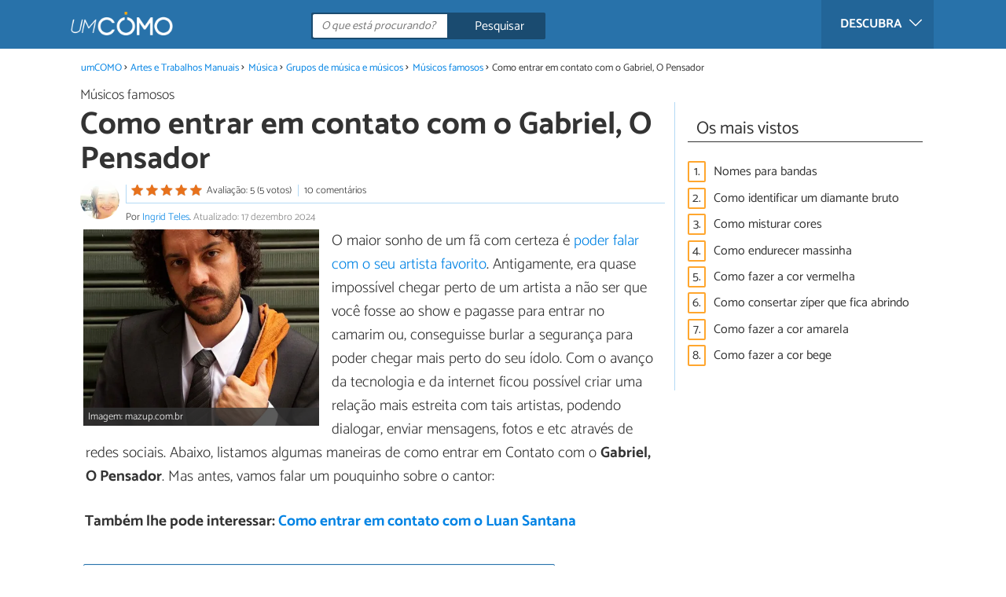

--- FILE ---
content_type: text/html; charset=UTF-8
request_url: https://artes.umcomo.com.br/artigo/como-entrar-em-contato-com-o-gabriel-o-pensador-15769.html
body_size: 12877
content:
<!DOCTYPE html>
<html lang="pt" prefix="og: http://ogp.me/ns#">
<head>
<meta http-equiv="Content-Type" content="text/html;charset=utf-8">
<title>Como entrar em contato com o Gabriel, O Pensador</title>    <meta name="description" content="Como entrar em contato com o Gabriel, O Pensador. O maior sonho de um fã com certeza é poder falar com o seu artista favorito. Antigamente, era quase impossível chegar perto de um..."/>                <meta name="robots" content="index,follow,max-image-preview:large"/>
<link rel="canonical" href="https://artes.umcomo.com.br/artigo/como-entrar-em-contato-com-o-gabriel-o-pensador-15769.html" />        <link rel="shortcut icon" href="https://www.umcomo.com.br/img/web/uncomo/favicon.ico"/>
<meta name="ltm:project" content="uncomo"/>
<meta name="ltm:domain" content="umcomo.com.br"/>
<meta property="og:locale" content="pt_BR" >
<meta property="og:site_name" content="umcomo.com.br" >
<meta property="og:url" content="https://artes.umcomo.com.br/artigo/como-entrar-em-contato-com-o-gabriel-o-pensador-15769.html" >
<meta property="twitter:site" content="@um_Como" >
<meta property="og:title" content="Como entrar em contato com o Gabriel, O Pensador" >
<meta property="og:description" content="Como entrar em contato com o Gabriel, O Pensador. O maior sonho de um fã com certeza é poder falar com o seu artista favorito. Antigamente, era quase impossível chegar perto de um..." >
<meta property="og:image" content="https://cdn0.umcomo.com.br/pt/posts/9/6/7/como_entrar_em_contato_com_o_gabriel_o_pensador_15769_orig.jpg" >
<meta property="og:image:width" content="476" >
<meta property="og:image:height" content="396" >
<meta property="twitter:card" content="summary_large_image" >
<meta property="og:type" content="article" >
<meta name="idhub" content="23409">
<meta name="viewport" content="width=device-width, initial-scale=1.0">
<link href="https://www.umcomo.com.br/css/css_uncomo_163.css" media="all" rel="stylesheet" type="text/css" >
<script async src="https://www.googletagmanager.com/gtag/js?id=G-JCRF39VYHY"></script>
<script>
window.dataLayer = window.dataLayer || [];
function gtag(){dataLayer.push(arguments);}
gtag('js', new Date());
gtag('config', 'G-JCRF39VYHY');
</script>
<!-- Begin comScore Tag -->
<script>
var _comscore = _comscore || [];
_comscore.push({ c1: "2", c2: "14194541" });
(function() {
var s = document.createElement("script"), el = document.getElementsByTagName("script")[0]; s.async = true;
s.src = (document.location.protocol == "https:" ? "https://sb" : "http://b") + ".scorecardresearch.com/beacon.js";
el.parentNode.insertBefore(s, el);
})();
</script>
<noscript>
<img src="https://sb.scorecardresearch.com/p?c1=2&c2=14194541&cv=2.0&cj=1" />
</noscript>
<!-- End comScore Tag -->
<!-- TailTarget Tag Manager TT-9964-3/CT-23 -->
<script>
(function(i) {
var ts = document.createElement('script');
ts.type = 'text/javascript';
ts.async = true;
ts.src = ('https:' == document.location.protocol ? 'https://' : 'http://') + 'tags.t.tailtarget.com/t3m.js?i=' + i;
var s = document.getElementsByTagName('script')[0];
s.parentNode.insertBefore(ts, s);
})('TT-9964-3/CT-23');
</script>
<!-- End TailTarget Tag Manager -->
</head>
<body class="ctrl-post action-index">
<div class="container" id="top">
<header class="header-layout">
<nav class="menu" data-js-selector="menu">
<div class="cerrar-menu"></div>
<div class="wrap-menu max_width clear">
<div class="descubre">
<div class="table">
<div class="centrar">Descubra
<svg fill="#ffffff" viewBox="0 0 330 330" transform="rotate(90)">
<path d="M250.606,154.389l-150-149.996c-5.857-5.858-15.355-5.858-21.213,0.001 c-5.857,5.858-5.857,15.355,0.001,21.213l139.393,139.39L79.393,304.394c-5.857,5.858-5.857,15.355,0.001,21.213 C82.322,328.536,86.161,330,90,330s7.678-1.464,10.607-4.394l149.999-150.004c2.814-2.813,4.394-6.628,4.394-10.606 C255,161.018,253.42,157.202,250.606,154.389z"/>
</svg>
</div>
</div>
</div>
<div class="lista_menu">
<div class="clear">
<a class="ga" data-category="Header" data-event="Go to hub" data-label="23414" href="https://animais.umcomo.com.br"><div class="hubicon hubicon--menu hubicon--animales"></div>Animais</a>
<a class="ga actual" data-category="Header" data-event="Go to hub" data-label="23409" href="https://artes.umcomo.com.br"><div class="hubicon hubicon--menu hubicon--artes"></div>Artes e Trabalhos Manuais</a>
<a class="ga" data-category="Header" data-event="Go to hub" data-label="23400" href="https://auto.umcomo.com.br"><div class="hubicon hubicon--menu hubicon--motor"></div>Auto</a>
<a class="ga" data-category="Header" data-event="Go to hub" data-label="23401" href="https://beleza.umcomo.com.br"><div class="hubicon hubicon--menu hubicon--belleza"></div>Beleza</a>
<a class="ga" data-category="Header" data-event="Go to hub" data-label="23407" href="https://casa.umcomo.com.br"><div class="hubicon hubicon--menu hubicon--hogar"></div>Casa</a>
<a class="ga" data-category="Header" data-event="Go to hub" data-label="23404" href="https://comida.umcomo.com.br"><div class="hubicon hubicon--menu hubicon--comida"></div>Comida e Bebida</a>
<a class="ga" data-category="Header" data-event="Go to hub" data-label="23402" href="https://educacao.umcomo.com.br"><div class="hubicon hubicon--menu hubicon--educacion"></div>Educação</a>
<a class="ga" data-category="Header" data-event="Go to hub" data-label="23405" href="https://esportes.umcomo.com.br"><div class="hubicon hubicon--menu hubicon--deporte"></div>Esportes</a>
<a class="ga" data-category="Header" data-event="Go to hub" data-label="23399" href="https://festa.umcomo.com.br"><div class="hubicon hubicon--menu hubicon--fiesta"></div>Festas e Tradições</a>
<a class="ga" data-category="Header" data-event="Go to hub" data-label="23413" href="https://negocios.umcomo.com.br"><div class="hubicon hubicon--menu hubicon--negocios"></div>Negócios</a>
<a class="ga" data-category="Header" data-event="Go to hub" data-label="23412" href="https://relacoes.umcomo.com.br"><div class="hubicon hubicon--menu hubicon--relaciones"></div>Relações</a>
<a class="ga" data-category="Header" data-event="Go to hub" data-label="23416" href="https://saude.umcomo.com.br"><div class="hubicon hubicon--menu hubicon--salud"></div>Saúde</a>
<a class="ga" data-category="Header" data-event="Go to hub" data-label="23410" href="https://tecnologia.umcomo.com.br"><div class="hubicon hubicon--menu hubicon--tecnologia"></div>Tecnologia</a>
<a class="ga" data-category="Header" data-event="Go to hub" data-label="23408" href="https://tempolivre.umcomo.com.br"><div class="hubicon hubicon--menu hubicon--ocio"></div>Tempo Livre</a>
</div>
</div>
</div>		</nav>
<div class="max_width align-center">
<span class="hamburguesa" onclick="document.querySelector('.container').classList.toggle('menu-abierto')">
<svg viewBox="0 0 139 93"><path d="M -0 7.007 L -0 14.014 69.750 13.757 L 139.500 13.500 139.796 6.750 L 140.091 0 70.046 0 L 0 0 -0 7.007 M 0.328 7.500 C 0.333 11.350, 0.513 12.802, 0.730 10.728 C 0.946 8.653, 0.943 5.503, 0.722 3.728 C 0.501 1.952, 0.324 3.650, 0.328 7.500 M -0 46.520 L -0 54.014 69.750 53.757 L 139.500 53.500 139.788 46 L 140.075 38.500 70.038 38.763 L -0 39.027 -0 46.520 M 0.343 46.500 C 0.346 50.900, 0.522 52.576, 0.733 50.224 C 0.945 47.872, 0.942 44.272, 0.727 42.224 C 0.512 40.176, 0.339 42.100, 0.343 46.500 M -0 86.020 L -0 93.014 69.750 92.757 L 139.500 92.500 139.789 85.500 L 140.078 78.500 70.039 78.763 L -0 79.027 -0 86.020 M 0.336 86 C 0.336 90.125, 0.513 91.813, 0.728 89.750 C 0.944 87.688, 0.944 84.313, 0.728 82.250 C 0.513 80.188, 0.336 81.875, 0.336 86" fill="#fffcfc"/></svg>
</span>
<a class="logo-default" href="https://www.umcomo.com.br"><img src="https://www.umcomo.com.br/img/web/uncomo/logo/negativo/pt.png" alt="umCOMO" class="logo ga" data-category="Header" data-event="go to home" width=130 height=30></a>
<div class="open-compartir" onclick="document.querySelector('.compartir').classList.toggle('active')">
<svg viewBox="0 0 44 50"><path d="M 31.161 1.750 C 30.028 2.712, 28.717 5.057, 28.248 6.959 C 27.535 9.847, 26.193 11.146, 20.118 14.830 C 14.744 18.089, 12.549 18.949, 11.721 18.121 C 9.947 16.347, 5.509 16.812, 2.635 19.073 C -1.087 22, -1.087 28, 2.635 30.927 C 5.471 33.158, 9.942 33.658, 11.662 31.938 C 12.412 31.188, 14.940 32.221, 20.252 35.446 C 26.768 39.402, 27.868 40.482, 28.430 43.480 C 30.162 52.710, 44 51.758, 44 42.408 C 44 36.386, 38.536 32.707, 32.999 35 C 30.604 35.993, 29.509 35.639, 23.117 31.808 C 13.553 26.075, 13.624 24.262, 23.651 18.169 C 29.806 14.429, 31.103 13.985, 32.960 14.979 C 37.963 17.656, 44 13.540, 44 7.452 C 44 1.240, 35.964 -2.329, 31.161 1.750" fill="#fffcfc"/></svg>
PARTILHAR
</div>
<form id="buscador" class="search-form" action="https://www.umcomo.com.br/pesquisa" method="GET" onsubmit="if (document.getElementById('q').value.length < 3) { alert('Com tão pouco não podemos saber o que quer, faça uma pesquisa mais longa.'); document.getElementById('q').focus(); return false;}">
<fieldset>
<input name="q" id="q" data-js-selector="q" autocomplete="off"  class="input text search" placeholder="O que está procurando?">
<button type="button" class="button search" aria-label="Pesquisar" onclick="if(document.getElementById('q').value == '' || document.getElementById('q').value == document.getElementById('q').getAttribute('data-q')){ document.getElementById('q').focus(); } else { document.getElementById('buscador').submit(); }">
<svg viewBox="0 0 100 100"><path d="M 47.222 1.915 C 26.063 9.754, 14.914 35.454, 24.138 55.126 C 26.776 60.752, 26.776 60.752, 13.388 74.112 C -1.625 89.094, -3.016 92.075, 2.455 97.545 C 7.844 102.935, 10.715 101.599, 25.920 86.631 C 39.500 73.262, 39.500 73.262, 45 75.881 C 58.502 82.310, 77.432 78.695, 88.558 67.561 C 117.955 38.147, 86.076 -12.480, 47.222 1.915 M 52.792 11.347 C 27.033 18.582, 24.360 54.577, 48.752 65.744 C 62.648 72.106, 79.479 66.237, 86.454 52.596 C 97.820 30.373, 76.793 4.606, 52.792 11.347" stroke="none" fill="#fcfcfc" fill-rule="evenodd"/></svg>
<span>Pesquisar</span>
</button>
</fieldset>
</form>
</div>
</header>
<main class="main-content">
<div class="margin-top-1 margin-bottom-1 publibyr7 ad" id='r7_header'></div>
<nav>
<ul class="breadcrumb">
<li><a href="https://www.umcomo.com.br">umCOMO</a></li>
<li><a href="https://artes.umcomo.com.br">Artes e Trabalhos Manuais</a></li>
<li><a href="https://artes.umcomo.com.br/musica/">Música</a></li>
<li><a href="https://artes.umcomo.com.br/grupos-de-musica-e-musicos/">Grupos de música e músicos</a></li>
<li><a href="https://artes.umcomo.com.br/musicos-famosos/">Músicos famosos</a></li>
<li>Como entrar em contato com o Gabriel, O Pensador</li>
</ul>
</nav>
<article class="columna-post">
<header class="header-post">
<div class="post-categoria">
<a class="post-categoria-link" href="https://artes.umcomo.com.br/musicos-famosos/">Músicos famosos</a>
</div>
<h1 class="titulo titulo--articulo">Como entrar em contato com o Gabriel, O Pensador</h1>
<div class="info_articulo ">
<div class="daticos">
<a href="#comentarios" class="datico">
<div class="stars">
<div class="total">
<div class="valoracion" style="width: 100.00%"></div>
</div>
</div>
<span class="votos">
Avaliação: 5 (5 votos)				</span>
</a>
<a href="#comentarios" class="datico">10 comentários</a>
<div class="datico nbsp">&nbsp;</div>    </div>
<div class="autor">
<a rel="nofollow" class="img_autor" href="https://www.umcomo.com.br/autor/ingrid-teles-415.html">
<picture>
<source
srcset="https://cdn0.umcomo.com.br/pt/users/5/1/4/img_415_50_square.webp"
type="image/webp">
<img height="50" width="50" src="https://cdn0.umcomo.com.br/pt/users/5/1/4/img_415_50_square.jpg" alt="Ingrid Teles">
</picture>
</a>
<div class="nombre_autor">
Por <a rel="nofollow" href="https://www.umcomo.com.br/autor/ingrid-teles-415.html">Ingrid Teles</a>. <span class="date_publish">Atualizado: 17 dezembro 2024</span>                    </div>
</div>
</div>        </header>
<div class="intro">
<div class="imagen_wrap ">
<div class="imagen" data-js-selector="imagen" data-posicion="0">
<picture>
<source
srcset="https://cdn0.umcomo.com.br/pt/posts/9/6/7/como_entrar_em_contato_com_o_gabriel_o_pensador_15769_600.webp"
type="image/webp">
<img fetchpriority="high" src="https://cdn0.umcomo.com.br/pt/posts/9/6/7/como_entrar_em_contato_com_o_gabriel_o_pensador_15769_600.jpg" alt="Como entrar em contato com o Gabriel, O Pensador" width="476"  height="396">
</picture>
<div class="imagen_caption">Imagem: mazup.com.br</div>
</div>
</div>
<p>O maior sonho de um f&atilde; com certeza &eacute; <a href="http://artes.umcomo.com.br/articulo/como-entrar-em-contato-com-faustao-15760.html">poder falar com o seu artista favorito</a>. Antigamente, era quase imposs&iacute;vel chegar perto de um artista a n&atilde;o ser que voc&ecirc; fosse ao show e pagasse para entrar no camarim ou, conseguisse burlar a seguran&ccedil;a para poder chegar mais perto do seu &iacute;dolo. Com o avan&ccedil;o da tecnologia e da internet ficou poss&iacute;vel criar uma rela&ccedil;&atilde;o mais estreita com tais artistas, podendo dialogar, enviar mensagens, fotos e etc atrav&eacute;s de redes sociais. Abaixo, listamos algumas maneiras de como entrar em Contato com o <strong>Gabriel, O Pensador</strong>. Mas antes, vamos falar um pouquinho sobre o cantor:</p>
</div>
<div class="recomendado-incrustado">
<div class="texto">Também lhe pode interessar:     <a class="ga" data-category="Post" data-event="related incrustado" href="https://artes.umcomo.com.br/artigo/como-entrar-em-contato-com-o-luan-santana-16251.html">Como entrar em contato com o Luan Santana</a>
</div>
</div>
<div class="publibyr7 ad" id='r7_texto_2'></div>
<section class="indice ">
<span class="titulo titulo--h3">Índice</span>
<ol>
<li><a href="#anchor_0">Quem é o Gabriel, O Pensador?</a>
</li>
<li><a href="#anchor_1">Como entrar em contato com Gabriel, O Pensador?</a>
</li>
<li><a href="#anchor_2">Entre em contato com o Gabriel, O Pensador através da agência responsável</a>
</li>
<li><a href="#anchor_3">Entre em contato com Gabriel, O Pensador através do Facebook</a>
</li>
<li><a href="#anchor_4">Entre em contato com Gabriel, O Pensador através do Instagram</a>
</li>
</ol>
</section>
<h2 class="titulo titulo--h2 titulo--apartado" id="anchor_0">
Quem é o Gabriel, O Pensador?
</h2>
<div class="apartado">
<p><strong>Gabriel Contino</strong>, conhecido pelo nome art&iacute;stico de <strong>Gabriel, O Pensador</strong>, &eacute; escritor, rapper, compositor e empres&aacute;rio. Nascido no Rio de Janeiro, no dia 4 de Mar&ccedil;o, Gabriel &eacute; conhecido pelas suas duras criticas atrav&eacute;s de suas letras. Al&eacute;m disso, Gabriel, O pensador &eacute; um ativista social e esta a frente de diversos projetos sociais que visam auxiliar no desenvolvimentos dos jovens. Em rela&ccedil;&atilde;o &agrave; sua carreira como escritor, Gabriel, O Pensador lan&ccedil;ou em 2001 um livro autobiogr&aacute;fico chamado Di&aacute;rio Noturno, e ap&oacute;s isso, publicou mais 3 livros.</p>
</div>
<div class="publibyr7 ad" id='r7_texto_3'></div>
<h2 class="titulo titulo--h2 titulo--apartado" id="anchor_1">
Como entrar em contato com Gabriel, O Pensador?
</h2>
<div class="apartado">
<p>Agora que voc&ecirc; j&aacute; conhece um pouco mais sobre a carreira de Gabriel, O Pensador, voc&ecirc; deve estar imaginando que &eacute; muito complicado <strong>entrar em contato</strong> com um artista que possui tantas atividades e ocupa&ccedil;&otilde;es. Por&eacute;m, separamos alguns dos meios mais simples e descomplicados para que voc&ecirc; consiga <strong>mandar a sua mensagem para o Gabriel, O Pensador</strong>. Confira:</p>
</div>
<h2 class="titulo titulo--h2 titulo--apartado" id="anchor_2">
Entre em contato com o Gabriel, O Pensador através da agência responsável
</h2>
<div class="apartado">
<p>Assim como os outros artistas, <strong>Gabriel, O Pensador</strong> possui uma ag&ecirc;ncia que &eacute; respons&aacute;vel pela carreira e imagem dele. Geralmente, essa ag&ecirc;ncia &eacute; respons&aacute;vel pelos contatos profissionais do artista, ideal para quem deseja contrata-lo para algum show ou convida-lo para algum evento que tenha rela&ccedil;&atilde;o com a profiss&atilde;o dele. Para enviar uma mensagem para a ag&ecirc;ncia voc&ecirc; pode escrever para o email: Telefone: (11) agencia@agenciademusica.com.br ou entrar em contato pelo telefone: 11 3459-1991. Ambos os dados foram retirados do pr&oacute;prio site do cantor.</p>
</div>
<h2 class="titulo titulo--h2 titulo--apartado" id="anchor_3">
Entre em contato com Gabriel, O Pensador através do Facebook
</h2>
<div class="apartado">
<p>Outra op&ccedil;&atilde;o para quem deseja <strong>entrar em contato com</strong> o rapper/escritor/cantor e compositor &eacute; enviar uma mensagem atrav&eacute;s do Facebook Oficial do Gabriel O Pensador. A p&aacute;gina do artista possui <a href="https://www.facebook.com/GabrielOPensadorOficial/likes" target="_blank" rel="nofollow" class="outbound">2.933.678 curtidas</a>, e n&atilde;o permite que os f&atilde;s comentem no mural ou mandem mensagens privadas. A op&ccedil;&atilde;o neste caso e deixar um recado nos pr&oacute;prios conte&uacute;dos publicados pelo Gabriel e tentar a sorte para que ele o responda. Esta pode ser uma das formas mais dif&iacute;ceis pois a concorr&ecirc;ncia &eacute; grande!</p>
</div>
<h2 class="titulo titulo--h2 titulo--apartado" id="anchor_4">
Entre em contato com Gabriel, O Pensador através do Instagram
</h2>
<div class="apartado">
<p>Ao seguir o <strong>Gabriel O Pensador</strong> no Instagram, al&eacute;m de acompanhar o dia a dia do artista e as fotos publicadas por ele, voc&ecirc; pode interagir e tentar realizar algum tipo de <strong>contato</strong> atrav&eacute;s dos coment&aacute;rios. O perfil oficial do Gabriel O Pensador no Instagram &eacute; @<b>gabrielopensadoroficial</b></p>
</div>
<div class="apartado">
<p>Se pretende ler mais artigos parecidos a <strong>Como entrar em contato com o Gabriel, O Pensador</strong>, recomendamos que entre na nossa categoria de <a href="https://artes.umcomo.com.br/musica/">Música</a>.</p>
</div>
</article>
<aside>
<div class="tags" data-js-selector="top-views">
<div class="titulo titulo--linea"><div class="pastilla">Os mais vistos</div></div>
<div class="topview"><div>1.</div><a href="https://artes.umcomo.com.br/artigo/nomes-para-bandas-29228.html">Nomes para bandas</a></div><div class="topview"><div>2.</div><a href="https://artes.umcomo.com.br/artigo/como-identificar-um-diamante-bruto-14663.html">Como identificar um diamante bruto</a></div><div class="topview"><div>3.</div><a href="https://artes.umcomo.com.br/artigo/como-misturar-cores-3460.html">Como misturar cores</a></div><div class="topview"><div>4.</div><a href="https://artes.umcomo.com.br/artigo/como-endurecer-massinha-29202.html">Como endurecer massinha</a></div><div class="topview"><div>5.</div><a href="https://artes.umcomo.com.br/artigo/como-fazer-a-cor-vermelha-29353.html">Como fazer a cor vermelha</a></div><div class="topview"><div>6.</div><a href="https://artes.umcomo.com.br/artigo/como-consertar-ziper-que-fica-abrindo-29058.html">Como consertar zíper que fica abrindo</a></div><div class="topview"><div>7.</div><a href="https://artes.umcomo.com.br/artigo/como-fazer-a-cor-amarela-29347.html">Como fazer a cor amarela</a></div><div class="topview"><div>8.</div><a href="https://artes.umcomo.com.br/artigo/como-fazer-a-cor-bege-29438.html">Como fazer a cor bege</a></div></div>
<div class="publibyr7 ad" id='r7_texto_4'></div>
</aside>
<div class="columna-post">
<div class="titulo titulo--h2">Artigos relacionados</div>
<div class="relacionados bottom" data-js-selector="related-bottom">
<div class="bloquegroup clear padding-left-1">
<div class="bloque  link">
<div class="position-imagen">
<div class="stars">
<div class="total">
<div class="valoracion" style="width: 79.40%"></div>
</div>
</div>
<picture>
<source srcset="https://cdn0.umcomo.com.br/pt/posts/2/5/2/como_entrar_em_contato_com_paula_fernandes_16252_300_150.webp"
type="image/webp">
<img loading="lazy" data-pin-nopin="true" alt="Como entrar em contato com Paula Fernandes" class="imagen" src="https://cdn0.umcomo.com.br/pt/posts/2/5/2/como_entrar_em_contato_com_paula_fernandes_16252_300_150.jpg" width="300" height="150">
</picture>
</div>
<a href="https://artes.umcomo.com.br/artigo/como-entrar-em-contato-com-paula-fernandes-16252.html" class="titulo titulo--bloque">Como entrar em contato com Paula Fernandes</a>
</div>
<div class="bloque  link">
<div class="position-imagen">
<div class="stars">
<div class="total">
<div class="valoracion" style="width: 83.40%"></div>
</div>
</div>
<picture>
<source srcset="https://cdn0.umcomo.com.br/pt/posts/9/1/9/como_falar_com_o_mc_gui_16919_300_150.webp"
type="image/webp">
<img loading="lazy" data-pin-nopin="true" alt="Como falar com o Mc Gui" class="imagen" src="https://cdn0.umcomo.com.br/pt/posts/9/1/9/como_falar_com_o_mc_gui_16919_300_150.jpg" width="300" height="150">
</picture>
</div>
<a href="https://artes.umcomo.com.br/artigo/como-falar-com-o-mc-gui-16919.html" class="titulo titulo--bloque">Como falar com o Mc Gui</a>
</div>
<div class="bloque  link">
<div class="position-imagen">
<div class="stars">
<div class="total">
<div class="valoracion" style="width: 73.80%"></div>
</div>
</div>
<picture>
<source srcset="https://cdn0.umcomo.com.br/pt/posts/1/7/1/como_falar_com_o_justin_bieber_171_300_150.webp"
type="image/webp">
<img loading="lazy" data-pin-nopin="true" alt="Como falar com o Justin Bieber" class="imagen" src="https://cdn0.umcomo.com.br/pt/posts/1/7/1/como_falar_com_o_justin_bieber_171_300_150.jpg" width="300" height="150">
</picture>
</div>
<a href="https://artes.umcomo.com.br/artigo/como-falar-com-o-justin-bieber-171.html" class="titulo titulo--bloque">Como falar com o Justin Bieber</a>
</div>
<div class="bloque  link">
<div class="position-imagen">
<div class="stars">
<div class="total">
<div class="valoracion" style="width: 81.20%"></div>
</div>
</div>
<picture>
<source srcset="https://cdn0.umcomo.com.br/pt/posts/2/6/0/como_falar_com_fernando_e_sorocaba_22062_300_150.webp"
type="image/webp">
<img loading="lazy" data-pin-nopin="true" alt="Como falar com Fernando e Sorocaba" class="imagen" src="https://cdn0.umcomo.com.br/pt/posts/2/6/0/como_falar_com_fernando_e_sorocaba_22062_300_150.jpg" width="300" height="150">
</picture>
</div>
<a href="https://artes.umcomo.com.br/artigo/como-falar-com-fernando-e-sorocaba-22062.html" class="titulo titulo--bloque">Como falar com Fernando e Sorocaba</a>
</div>
</div>
</div>
<div class="comentarios" id="comentarios">
<div class="titulo titulo--linea sin-margin-lateral"><div class="pastilla">                                            Escrever comentário                                    </div></div>
<div>
<form method="post" class="formulario" data-js-selector="formulario-comentario" data-id-respuesta="-1">
<input type="hidden" name="id_post" data-js-selector="id_post" value="15769">
<input type="hidden" name="id_respuesta" value="-1">
<input type="hidden" name="id_categoria" value="17802">
<div data-js-selector="comentario-nombre-mail">
<div class="columna izquierda">
<div class="position-relative">
<div class="error" data-js-selector="error-nombre"></div>
<input type="text" class="input" name="nombre" placeholder="Nome">
</div>
</div><div class="columna derecha">
<div class="position-relative">
<div class="error" data-js-selector="error-email"></div>
<input type="email" class="input" name="email" placeholder="Email (não será publicado)">
</div>
</div>
</div>
<div class="position-relative">
<div class="error" data-js-selector="error-comentario"></div>
<textarea name="comentario" placeholder="Comentário ou pergunta"></textarea>
</div>
<div class="rating">
<div class="selector--starts">
<input type="radio" name="rating" id="valoracion-null" class="valoracion" value="0" checked="checked"><label for="valoracion-null" style="display:none;"></label>
<input type="radio" name="rating" id="valoracion-1" class="valoracion" value="1" onclick="$('#texto-valoracion').html($(this).data('texto'));" data-texto="Não é útil"><label for="valoracion-1"></label>
<input type="radio" name="rating" id="valoracion-2" class="valoracion" value="2" onclick="$('#texto-valoracion').html($(this).data('texto'));" data-texto="Mais ou menos"><label for="valoracion-2"></label>
<input type="radio" name="rating" id="valoracion-3" class="valoracion" value="3" onclick="$('#texto-valoracion').html($(this).data('texto'));" data-texto="Normal"><label for="valoracion-3"></label>
<input type="radio" name="rating" id="valoracion-4" class="valoracion" value="4" onclick="$('#texto-valoracion').html($(this).data('texto'));" data-texto="Útil"><label for="valoracion-4"></label>
<input type="radio" name="rating" id="valoracion-5" class="valoracion" value="5" onclick="$('#texto-valoracion').html($(this).data('texto'));" data-texto="Muito útil"><label for="valoracion-5"></label>
</div>
<label class="label">Sua avaliação:</label><span class="texto" id="texto-valoracion">
O que lhe pareceu o artigo?                </span>
</div>
<button type="button" data-js-selector="enviar_comentario" class="boton m" data-id-respuesta="-1">Enviar comentário</button>
<input name="politica" id="politica_-1" type="checkbox"><label for="politica_-1">Li e aceito a             <a href="https://www.umcomo.com.br/index/politicadeprivacidad" rel="nofollow" data-js-selector="launch_popup">política de privacidade</a>
</label>
<label class="legal">Red Link To Media apenas recolhe dados pessoais para uso interno. Os seus dados nunca serão transferidos para terceiros sem a sua autorização, em nenhuma circunstância.<br>De acordo com a lei de 8 de dezembro de 1992, você pode acessar a base de dados que contém os seus dados pessoais e alterar essa informação em qualquer momento, entrando em contato com Red Link To Media SL (<a href="mailto:info@linktomedia.net">info@linktomedia.net</a>)</label>
</form>
</div>
<div class="titulo titulo--linea sin-margin-lateral"><div class="pastilla">10 comentários</div></div>
<div data-js-selector="append-comentarios">
<div class="comentario" data-id-comment="161397">
<a id="responder-161397"></a>
<div class="imagen">
</div>
<div class="nombre">edivaldo  silva costa</div>
<time class="fecha">05/02/2019</time>
<div class="texto">
o cara nem responde,eu queria mandar uma letra,mas pra que ele não da nem uma atenção
</div>
<div class="acciones">
<div style="float:left;">
<button type="button" class="boton xs" data-js-selector="responder" data-id-respuesta="161397">Responder</button>		</div>
<div style="float:right;">
<button type="button" class="pulgar" data-js-selector="karma-positivo" data-id-comment="161397">0</button>
<button type="button" class="pulgar" data-js-selector="karma-negativo" data-id-comment="161397">0</button>
</div>
</div>
<div class="form-respuesta desplegable" data-js-selector="form-respuesta" data-id-respuesta="161397"></div>
</div>    <div class="comentario" data-id-comment="159870">
<a id="responder-159870"></a>
<div class="imagen">
</div>
<div class="nombre">José Carlos da Silva bis</div>
<time class="fecha">15/12/2018</time>
<div class="texto">
Marcial eu gostei do que VC pediu para o Gabriel mandei uma letra de música para os alunos não entrar no crime to esperando ele responder séria ótimo para os alunos abraçoEu queria ser um passarinho para poder voar eu eu queria ser um rico pra poder te ajudar rico eu não sou pássarinho também não mais tenho muito amor dentro do meu coração se você tem dinheiro sei que você come bem se você não tem come o que você tem essa vida é ingrata já não sei o que fazer com tanta violência tenho medo de morrer neste mundo violento sabe Deus quem vai viver tenho esperança que tudo vai mudar o dia e hora já não sei como se dá pra mudar alguma coisa não depende só de mim mais depende de uma força que está além de mim ,mais depende de uma coisa que está além de mim... Nunca imaginei que a vida Foce assim deixando alegria morrer dentro de mim para ser feliz e viver contente é só lidar com a vida de maneira diferente é só lidar ca  vida de maneira diferente...
</div>
<div class="acciones">
<div style="float:left;">
<button type="button" class="boton xs" data-js-selector="responder" data-id-respuesta="159870">Responder</button>		</div>
<div style="float:right;">
<button type="button" class="pulgar" data-js-selector="karma-positivo" data-id-comment="159870">0</button>
<button type="button" class="pulgar" data-js-selector="karma-negativo" data-id-comment="159870">0</button>
</div>
</div>
<div class="form-respuesta desplegable" data-js-selector="form-respuesta" data-id-respuesta="159870"></div>
</div>    <div class="comentario" data-id-comment="159865">
<a id="responder-159865"></a>
<div class="imagen">
</div>
<div class="nombre">José Carlos da Silva bis</div>
<time class="fecha">15/12/2018</time>
<div class="texto">
Tenho essa letra para Gabriel mais ele no minimo tem que ler e depois entrar em contato:Ai rapaziada da escola presta atenção a violência lá fora guerra tristeza destruição é desemprego com a população toma cuidado lá fora . Eu sei que fui um cara viciado estava ali sozinho sempre acabado e fumando maconha e cheirando também ai descobri isso não vira pra ninguém eu pedi pra Deus para me ajudar com minha força de vontade eu resolvi pará e se vocês quiserem pará também peça ajuda há Deus e diga amém. Eu sei que fui acusado por uma coisa que não fiz cai na prisão cela de ladrão o que fazer pra sai dessa situação ? O juiz me pergunta: com é que vai ? Não estou bem ! Sofrendo com o mano na na febém preso por assalto cinco sete na lei família angustiado mando condenado oito ano de prisão a situação do mundo me deixa louco de tanto ver pobreza cachorro louco não sei o que fazer com tanta violência tenho medo de morrer . Pois está noite tive um sonho sonhei com a morte fui há um lugar desconhecido chegando lá eu vi alguém com livro na mão divulgando o meu nome a morte então estava apenas começando pouco minutos depois eu acordei era um pesadelo tremendo o corpo inteiro na quele desespero comecei a pensar o crime não compensa não compensa matar. Quero sair daqui viver em paz dizer o crime nunca mais quero ir pra rua trabalhar arrumar um emprego para mim se levantar . Quem ta aqui quer sai quem ta lá ta roubando traficando pra entrar , quero sair daqui viver em paz dizer o crime nunca mais...letra de um rep que eu escrevi meu  nome é José Carlos da Silva bis telefone para contato 19988767172 wasts
</div>
<div class="acciones">
<div style="float:left;">
<button type="button" class="boton xs" data-js-selector="responder" data-id-respuesta="159865">Responder</button>		</div>
<div style="float:right;">
<button type="button" class="pulgar" data-js-selector="karma-positivo" data-id-comment="159865">0</button>
<button type="button" class="pulgar" data-js-selector="karma-negativo" data-id-comment="159865">0</button>
</div>
</div>
<div class="form-respuesta desplegable" data-js-selector="form-respuesta" data-id-respuesta="159865"></div>
</div>    <div class="comentario" data-id-comment="157028">
<a id="responder-157028"></a>
<div class="imagen">
</div>
<div class="nombre">Marcial Santana Costa</div>
<time class="fecha">22/09/2018</time>
<div class="texto">
Gabriel, sou seu fâ. Meu nome é MARCIAL, tenho 58 anos, ou professor de matemática em ensino na periferia de Maceió. Tenho dua turmas do 9º ano e sempre faço um video de despedida, pois  escola ensina até o ensino fundamental. Farei um video com meus alunos com uma musica sua q gostei. Como vc é um lutador pela educação, gostaria de saber se vc poderia gravar um video de uns 30 ou 40 segundos com palavras de estímulos para meus alunos. Ficarei bastante feliz de responder essa mensagem. Obrigado.
</div>
<div class="acciones">
<div style="float:left;">
<button type="button" class="boton xs" data-js-selector="responder" data-id-respuesta="157028">Responder</button>		</div>
<div style="float:right;">
<button type="button" class="pulgar" data-js-selector="karma-positivo" data-id-comment="157028">0</button>
<button type="button" class="pulgar" data-js-selector="karma-negativo" data-id-comment="157028">0</button>
</div>
</div>
<div class="form-respuesta desplegable" data-js-selector="form-respuesta" data-id-respuesta="157028"></div>
</div>    <div class="comentario" data-id-comment="147510">
<a id="responder-147510"></a>
<div class="imagen">
</div>
<div class="nombre">VALDIR ALVES DA SILVA</div>
<time class="fecha">09/02/2018</time>
<div class="texto">
Sou compositor e gostaria de apresentar minhas composições ( rap ou canções ) para a apreciação de Gabriel Pensador.<br />
Como eu devo proceder?
</div>
<div class="acciones">
<div style="float:left;">
<button type="button" class="boton xs" data-js-selector="responder" data-id-respuesta="147510">Responder</button>		</div>
<div style="float:right;">
<button type="button" class="pulgar" data-js-selector="karma-positivo" data-id-comment="147510">0</button>
<button type="button" class="pulgar" data-js-selector="karma-negativo" data-id-comment="147510">0</button>
</div>
</div>
<div class="form-respuesta desplegable" data-js-selector="form-respuesta" data-id-respuesta="147510"></div>
</div>    <div class="comentario" data-id-comment="146303">
<a id="responder-146303"></a>
<div class="imagen">
</div>
<div class="nombre">pedro bento</div>
<time class="fecha">06/01/2018</time>
<div class="texto">
letra de musica<br />
<br />
tem certas coisas na vida <br />
que a gente tem que explicar<br />
se navegar é preciso<br />
vá vivendo a navegar<br />
um passo de cada vez<br />
passo aqui passo acolá<br />
não dê um passo maior<br />
pro passo não se quebrar<br />
como dizia a Eliz<br />
são dois pra lá dois pra cá<br />
tudo junto e misturado<br />
só para contagiar<br />
o tamanho da alegria<br />
no compasso da paixão<br />
se bater uma saudade<br />
escute seu coração<br />
se ela estiver bem longe<br />
use a imaginação<br />
porem se estiver por perto<br />
tome ela pela mão<br />
encoste peito com peito<br />
mais aperte de mansinho<br />
lhe cubra toda de beijos<br />
recheados de carinho<br />
que os olhos vão se fechando<br />
e o céu ficando azulzinho<br />
as estrelas se mexendo<br />
para abrir o caminho<br />
um caminho de prazeres<br />
que uma chuva de flores<br />
virar inundar tudinho<br />
a lua que foi de mel<br />
estar cheia de emoção<br />
vai gritando aos quatro cantos<br />
vida é concepsão<br />
por isso digo voces<br />
que prestem bem atenção<br />
não pensem que foi maçan<br />
que Eva deu pra Adão...<br />
<br />
pensa aí pensador, eu tenho uma gaveta cheia disso.<br />
<br />
Pedro Bento  81- 9.9612.1873<br />
</div>
<div class="acciones">
<div style="float:left;">
<button type="button" class="boton xs" data-js-selector="responder" data-id-respuesta="146303">Responder</button>		</div>
<div style="float:right;">
<button type="button" class="pulgar" data-js-selector="karma-positivo" data-id-comment="146303">0</button>
<button type="button" class="pulgar" data-js-selector="karma-negativo" data-id-comment="146303">0</button>
</div>
</div>
<div class="form-respuesta desplegable" data-js-selector="form-respuesta" data-id-respuesta="146303"></div>
</div>    <div class="comentario" data-id-comment="145006">
<a id="responder-145006"></a>
<div class="imagen">
</div>
<div class="nombre">pedro bento de agrerstina</div>
<time class="fecha">22/11/2017</time>
<div class="texto">
<br />
metáforas<br />
<br />
tem certas coisas na vida<br />
que a gente tem explicar<br />
se navegar é preciso<br />
vá vivendo a caminhar<br />
um passo de cada vez<br />
passo aqui passo acolá<br />
não dê um passo maior<br />
pro passo não se quebrar<br />
para não perder a conta <br />
são dois pra lá dois pra cá<br />
tudo junto e misturado<br />
só para contagiar<br />
o tamanho da alegria <br />
se bater uma saudade <br />
escute seu coração<br />
se ela estiver distante<br />
use a imaginação<br />
mas se estiver por perto <br />
tome ela pela mão<br />
encoste contra seu peito <br />
mas abrace de mansinho<br />
lhe cubra toda de beijos<br />
recheados de carinho <br />
que os olhos vão se fechando<br />
e céu ficando azulzinho<br />
e as estrelas se mecxendo<br />
para abrir o caminho<br />
um caminho de sabores<br />
que uma chuva de flores<br />
virar inundar tudino<br />
e a lua que foi de mel<br />
estar cheia de emoção<br />
vai gritando aos quatro cantos<br />
viva a concepção<br />
a regra aqui é bem clara<br />
então aja coração<br />
explode dentro do peito<br />
sem pecado e sem perdão<br />
por isso peço a vocês<br />
que prestem bem atenção<br />
não pensem que foi maçã<br />
que Eva deu pra Adão.<br />
<br />
ps.essa mistura de jargões famosos e a derrubada do mito maçã de Eva gruda na cabeça do povo pior que chiclete.<br />
<br />
Pedro Bento de agrestina<br />
81 9.9612-1873<br />
<br />
</div>
<div class="acciones">
<div style="float:left;">
<button type="button" class="boton xs" data-js-selector="responder" data-id-respuesta="145006">Responder</button>		</div>
<div style="float:right;">
<button type="button" class="pulgar" data-js-selector="karma-positivo" data-id-comment="145006">1</button>
<button type="button" class="pulgar" data-js-selector="karma-negativo" data-id-comment="145006">0</button>
</div>
</div>
<div class="form-respuesta desplegable" data-js-selector="form-respuesta" data-id-respuesta="145006"></div>
</div>    <div class="comentario" data-id-comment="138360">
<a id="responder-138360"></a>
<div class="imagen">
</div>
<div class="nombre">paulo henrique minda junior</div>
<time class="fecha">24/06/2017</time>
<div class="texto">
sou jogador de futebol tenho 15 anos sou goleiro ja atuei pelo flamengo,vasco e botafogo você me empresariaria?
</div>
<div class="acciones">
<div style="float:left;">
<button type="button" class="boton xs" data-js-selector="responder" data-id-respuesta="138360">Responder</button>		</div>
<div style="float:right;">
<button type="button" class="pulgar" data-js-selector="karma-positivo" data-id-comment="138360">0</button>
<button type="button" class="pulgar" data-js-selector="karma-negativo" data-id-comment="138360">0</button>
</div>
</div>
<div class="form-respuesta desplegable" data-js-selector="form-respuesta" data-id-respuesta="138360"></div>
</div>    <div class="comentario" data-id-comment="129719">
<div class="puntuacion"><small>A sua avaliação:</small> <div class="stars">
<div class="total">
<div class="valoracion" style="width: 100.00%"></div>
</div>
</div></div>
<a id="responder-129719"></a>
<div class="imagen">
</div>
<div class="nombre">Rodrigo Emiliano de Souza</div>
<time class="fecha">07/01/2017</time>
<div class="texto">
Boa Tarde <br />
No final do ano passado eu ouvi a sua entrevista na rádio Brasil falando do ramo esportivo que você esta agenciando , empresariando . Queria uma ajuda sua dando uma força ao meu projeto social que tenho com futebol e futsal com crianças e jovens no Rio de janeiro no Bairro da ilha do governador
</div>
<div class="acciones">
<div style="float:left;">
<button type="button" class="boton xs" data-js-selector="responder" data-id-respuesta="129719">Responder</button>		</div>
<div style="float:right;">
<button type="button" class="pulgar" data-js-selector="karma-positivo" data-id-comment="129719">0</button>
<button type="button" class="pulgar" data-js-selector="karma-negativo" data-id-comment="129719">1</button>
</div>
</div>
<div class="form-respuesta desplegable" data-js-selector="form-respuesta" data-id-respuesta="129719"></div>
</div>    <div class="comentario" data-id-comment="122479">
<div class="puntuacion"><small>A sua avaliação:</small> <div class="stars">
<div class="total">
<div class="valoracion" style="width: 100.00%"></div>
</div>
</div></div>
<a id="responder-122479"></a>
<div class="imagen">
</div>
<div class="nombre">altinor correa da silva</div>
<time class="fecha">24/09/2016</time>
<div class="texto">
Olá! Gostaria de saber se há interesse em letras de músicas. Fiz uma composição que acho interessante seja vista por Gabriel.
</div>
<div class="acciones">
<div style="float:left;">
<button type="button" class="boton xs" data-js-selector="responder" data-id-respuesta="122479">Responder</button>		</div>
<div style="float:right;">
<button type="button" class="pulgar" data-js-selector="karma-positivo" data-id-comment="122479">0</button>
<button type="button" class="pulgar" data-js-selector="karma-negativo" data-id-comment="122479">1</button>
</div>
</div>
<div class="form-respuesta desplegable" data-js-selector="form-respuesta" data-id-respuesta="122479"></div>
</div>                </div>
</div>
</div>
<div class="barra-titulo-articulo">
<div class="max_width ">
<a class="wrap_titulo-barra-articulo" href="#top">Como entrar em contato com o Gabriel, O Pensador</a>
</div>
</div>
<section class="bg-galeria" data-js-selector="galeria" data-total="1">
<div class="galeria-table">
<div class="galeria">
<div class="max-width-1100">
<div class="table">
<div class="cell cell--img">
<div class="imagen active" data-js-selector="imagen-galeria" data-posicion="0">
<img src="" data-src="https://cdn0.umcomo.com.br/pt/posts/9/6/7/como_entrar_em_contato_com_o_gabriel_o_pensador_15769_orig.jpg" data-js-selector="img-galeria" data-posicion="0">
<div class="imagen_caption">Imagem: mazup.com.br</div>
</div>
</div>
</div>
</div>
<div class="titulo-galeria">Como entrar em contato com o Gabriel, O Pensador</div>
<div class="cerrar" data-js-selector="galeria-cerrar"><div class="icono"></div></div>
</div>
</div>
</section>
</main>
<a class="back_top" href="#top">Voltar ao topo da página &#8593;</a>
<footer>
<div class="max_width columnas--1">
<div class="columna">
<a class="logo-default" href="https://www.umcomo.com.br"><img src="https://www.umcomo.com.br/img/web/uncomo/logo/positivo/pt.png" alt="umCOMO" class="logo ga" data-category="Header" data-event="go to home" width=130 height=30></a>
<div class="titulo titulo--footer">Redes sociais</div>
<div class="social margin-bottom-1">
<a href="https://www.youtube.com/channel/UC_KwHLlIf_Vg6QNSw1xy9wQ?sub_confirmation=1" class="youtube follow-icon" target="_blank" title="youtube" rel="nofollow noopener noreferrer"></a>
<a href="http://pinterest.com/umcomo" class="pinterest follow-icon" target="_blank" title="pinterest" rel="nofollow noopener noreferrer"></a>
</div>
</div>
</div>
<div class="subfooter">
<div class="max_width">
<a href="https://www.linktomedia.com" rel="nofollow" target="_blank" class="ltm-logo"><img loading="lazy" src="https://www.umcomo.com.br/img/web/ltm-logo.png" width="58" height="30" alt="Link To Media"></a>
<strong>&copy; umcomo.com.br</strong> <em>2026</em>
<a href="https://www.umcomo.com.br/quem-somos">Quem somos</a>
<a target="_blank" rel="nofollow" href="https://www.linktomedia.com/?pt#Contacto">Fale conosco</a>
<a data-js-selector="launch_popup" target="_blank" href="https://www.umcomo.com.br/index/terminosycondiciones" rel="nofollow">Termos e Condições</a>
<a data-js-selector="launch_popup" target="_blank" href="https://www.umcomo.com.br/index/politicadeprivacidad" rel="nofollow">Política de privacidade</a>
<a data-js-selector="launch_popup" target="_blank" href="https://www.umcomo.com.br/index/politicadecookies" rel="nofollow">Política de cookies</a>
</div>
</div>
</footer>
<div id="mediaquery"></div>
<div class="compartir share-off" data-js-selector="compartir">
<div class="max_width">
<span>Partilhar em: </span><a href="http://www.facebook.com/sharer.php?u=https://artes.umcomo.com.br/artigo/como-entrar-em-contato-com-o-gabriel-o-pensador-15769.html" class="social-icon facebook ga" rel="nofollow noopener noreferrer" title="facebook" data-js-selector="launch_popup" data-category="Post" data-event="share" data-label="facebook"></a><a href="http://twitter.com/share?original_referer=https://artes.umcomo.com.br/artigo/como-entrar-em-contato-com-o-gabriel-o-pensador-15769.html&amp;text=Como entrar em contato com o Gabriel, O Pensador&amp;url=https://artes.umcomo.com.br/artigo/como-entrar-em-contato-com-o-gabriel-o-pensador-15769.html&amp;via=um_Como" class="social-icon twitter ga" rel="nofollow noopener noreferrer" title="twitter" data-js-selector="launch_popup" data-category="Post" data-event="share" data-label="twitter"></a><a href="http://pinterest.com/pin/create/button/?url=https://artes.umcomo.com.br/artigo/como-entrar-em-contato-com-o-gabriel-o-pensador-15769.html&amp;media=https://cdn0.umcomo.com.br/pt/posts/9/6/7/como_entrar_em_contato_com_o_gabriel_o_pensador_15769_600.jpg" class="social-icon pinterest ga" rel="nofollow noopener noreferrer" title="pinterest" data-js-selector="launch_popup" data-category="Post" data-event="share" data-label="pinterest" data-pin-custom="true"></a><a href="https://wa.me/?text=Como entrar em contato com o Gabriel, O Pensador - https://artes.umcomo.com.br/artigo/como-entrar-em-contato-com-o-gabriel-o-pensador-15769.html" class="social-icon whatsapp ga" rel="nofollow noopener noreferrer" title="whatsapp" data-js-selector="launch_popup" data-category="Post" data-event="share" data-label="whatsapp"></a><a href="https://artes.umcomo.com.br/artigo/como-entrar-em-contato-com-o-gabriel-o-pensador-15769.html?print=1" class="social-icon imprimir ga" rel="nofollow noopener noreferrer" title="imprimir" data-js-selector="launch_popup" data-category="Post" data-event="share" data-label="imprimir"></a><a href="https://www.umcomo.com.br/ajax/download/id_post/15769" class="social-icon descargar ga" rel="nofollow noopener noreferrer" title="descargar" data-js-selector="launch_popup" data-category="Post" data-event="share" data-label="descargar"></a>                    </div>
</div>
</div>
<script type="text/javascript" async="true" src="https://www.umcomo.com.br/js/js_uncomo_230.js"></script>
<script type="text/javascript" src="https://www.umcomo.com.br/js/r7/uncomo/ads-script.js"></script>
<script type="application/ld+json">
[{"@context":"https:\/\/schema.org\/","@type":"BlogPosting","mainEntityOfPage":{"@type":"WebPage","@id":"https:\/\/artes.umcomo.com.br\/artigo\/como-entrar-em-contato-com-o-gabriel-o-pensador-15769.html"},"headline":"Como entrar em contato com o Gabriel, O Pensador","description":"O maior sonho de um f\u00e3 com certeza \u00e9 poder falar com o seu artista favorito. Antigamente, era quase imposs\u00edvel chegar perto de um artista a n\u00e3o ser que voc\u00ea fosse ao show e pagasse para entrar no camarim ou, conseguisse burlar a seguran\u00e7a para poder chegar mais perto do seu \u00eddolo. Com o avan\u00e7o da tecnologia e da internet ficou poss\u00edvel criar uma rela\u00e7\u00e3o mais estreita com tais artistas, podendo dialogar, enviar mensagens, fotos e etc atrav\u00e9s de redes sociais. Abaixo, listamos algumas maneiras de como entrar em Contato com o Gabriel, O Pensador. Mas antes, vamos falar um pouquinho sobre o cantor:","author":{"@type":"Person","name":"Ingrid Teles","url":"https:\/\/www.umcomo.com.br\/autor\/ingrid-teles-415.html"},"image":["https:\/\/cdn0.umcomo.com.br\/pt\/posts\/9\/6\/7\/como_entrar_em_contato_com_o_gabriel_o_pensador_15769_orig.jpg","https:\/\/cdn0.umcomo.com.br\/pt\/posts\/9\/6\/7\/como_entrar_em_contato_com_o_gabriel_o_pensador_15769_600_square.jpg"],"datePublished":"2014-10-14T16:43:58Z","dateModified":"2024-12-17T18:37:07Z","publisher":{"@type":"Organization","name":"Umcomo.com.br","url":"https:\/\/www.umcomo.com.br","logo":{"@type":"ImageObject","url":"https:\/\/www.umcomo.com.br\/img\/web\/uncomo\/logo\/jsonld\/pt.png","width":260,"height":60},"sameAs":["https:\/\/www.youtube.com\/channel\/UC_KwHLlIf_Vg6QNSw1xy9wQ?sub_confirmation=1","http:\/\/pinterest.com\/umcomo"]}},{"@context":"https:\/\/schema.org\/","@type":"BreadcrumbList","itemListElement":[{"@type":"ListItem","position":1,"name":"umCOMO","item":"https:\/\/www.umcomo.com.br"},{"@type":"ListItem","position":2,"name":"Artes e Trabalhos Manuais","item":"https:\/\/artes.umcomo.com.br"},{"@type":"ListItem","position":3,"name":"M\u00fasica","item":"https:\/\/artes.umcomo.com.br\/musica\/"},{"@type":"ListItem","position":4,"name":"Grupos de m\u00fasica e m\u00fasicos","item":"https:\/\/artes.umcomo.com.br\/grupos-de-musica-e-musicos\/"},{"@type":"ListItem","position":5,"name":"M\u00fasicos famosos","item":"https:\/\/artes.umcomo.com.br\/musicos-famosos\/"}]},{"@context":"https:\/\/schema.org\/","@type":"Organization","name":"Umcomo.com.br","url":"https:\/\/www.umcomo.com.br","logo":{"@type":"ImageObject","url":"https:\/\/www.umcomo.com.br\/img\/web\/uncomo\/logo\/jsonld\/pt.png","width":260,"height":60},"sameAs":["https:\/\/www.youtube.com\/channel\/UC_KwHLlIf_Vg6QNSw1xy9wQ?sub_confirmation=1","http:\/\/pinterest.com\/umcomo"]}]
</script><script>(function(){function c(){var b=a.contentDocument||a.contentWindow.document;if(b){var d=b.createElement('script');d.innerHTML="window.__CF$cv$params={r:'9bdae4a70fb30262',t:'MTc2ODM3MDIxOA=='};var a=document.createElement('script');a.src='/cdn-cgi/challenge-platform/scripts/jsd/main.js';document.getElementsByTagName('head')[0].appendChild(a);";b.getElementsByTagName('head')[0].appendChild(d)}}if(document.body){var a=document.createElement('iframe');a.height=1;a.width=1;a.style.position='absolute';a.style.top=0;a.style.left=0;a.style.border='none';a.style.visibility='hidden';document.body.appendChild(a);if('loading'!==document.readyState)c();else if(window.addEventListener)document.addEventListener('DOMContentLoaded',c);else{var e=document.onreadystatechange||function(){};document.onreadystatechange=function(b){e(b);'loading'!==document.readyState&&(document.onreadystatechange=e,c())}}}})();</script><script defer src="https://static.cloudflareinsights.com/beacon.min.js/vcd15cbe7772f49c399c6a5babf22c1241717689176015" integrity="sha512-ZpsOmlRQV6y907TI0dKBHq9Md29nnaEIPlkf84rnaERnq6zvWvPUqr2ft8M1aS28oN72PdrCzSjY4U6VaAw1EQ==" data-cf-beacon='{"version":"2024.11.0","token":"7bd30d83817a45b1b4a775815e45b2e1","r":1,"server_timing":{"name":{"cfCacheStatus":true,"cfEdge":true,"cfExtPri":true,"cfL4":true,"cfOrigin":true,"cfSpeedBrain":true},"location_startswith":null}}' crossorigin="anonymous"></script>
</body>
</html>

--- FILE ---
content_type: application/javascript; charset=UTF-8
request_url: https://artes.umcomo.com.br/cdn-cgi/challenge-platform/h/g/scripts/jsd/fc21b7e0d793/main.js?
body_size: 4469
content:
window._cf_chl_opt={oPNF3:'g'};~function(U5,z,e,B,S,J,o,V,h){U5=H,function(O,i,UV,U4,Q,Z){for(UV={O:192,i:250,Q:286,Z:208,X:211,D:296,A:247,l:202,j:263},U4=H,Q=O();!![];)try{if(Z=parseInt(U4(UV.O))/1+-parseInt(U4(UV.i))/2+parseInt(U4(UV.Q))/3*(parseInt(U4(UV.Z))/4)+parseInt(U4(UV.X))/5*(-parseInt(U4(UV.D))/6)+-parseInt(U4(UV.A))/7+-parseInt(U4(UV.l))/8+parseInt(U4(UV.j))/9,i===Z)break;else Q.push(Q.shift())}catch(X){Q.push(Q.shift())}}(U,760576),z=this||self,e=z[U5(284)],B=v(),S=function(UK,UN,Um,UI,Uj,Ur,i,Q,Z){return UK={O:235,i:205},UN={O:265,i:265,Q:265,Z:209,X:265,D:265,A:256,l:265,j:248,F:209,I:248,m:265},Um={O:255},UI={O:255,i:248,Q:215,Z:220,X:222,D:215,A:220,l:220,j:185,F:209,I:185,m:265,N:265,K:220,T:185,d:209,G:185,b:209,f:209,k:209,W:209,L:256},Uj={O:203,i:248},Ur=U5,i=String[Ur(UK.O)],Q={'h':function(X){return X==null?'':Q.g(X,6,function(D,Un){return Un=H,Un(Uj.O)[Un(Uj.i)](D)})},'g':function(X,D,A,Uz,j,F,I,N,K,T,G,W,L,P,U0,U1,U2,U3){if(Uz=Ur,null==X)return'';for(F={},I={},N='',K=2,T=3,G=2,W=[],L=0,P=0,U0=0;U0<X[Uz(UI.O)];U0+=1)if(U1=X[Uz(UI.i)](U0),Object[Uz(UI.Q)][Uz(UI.Z)][Uz(UI.X)](F,U1)||(F[U1]=T++,I[U1]=!0),U2=N+U1,Object[Uz(UI.D)][Uz(UI.A)][Uz(UI.X)](F,U2))N=U2;else{if(Object[Uz(UI.D)][Uz(UI.l)][Uz(UI.X)](I,N)){if(256>N[Uz(UI.j)](0)){for(j=0;j<G;L<<=1,P==D-1?(P=0,W[Uz(UI.F)](A(L)),L=0):P++,j++);for(U3=N[Uz(UI.j)](0),j=0;8>j;L=1&U3|L<<1.37,D-1==P?(P=0,W[Uz(UI.F)](A(L)),L=0):P++,U3>>=1,j++);}else{for(U3=1,j=0;j<G;L=L<<1|U3,D-1==P?(P=0,W[Uz(UI.F)](A(L)),L=0):P++,U3=0,j++);for(U3=N[Uz(UI.I)](0),j=0;16>j;L=L<<1.03|U3&1.67,P==D-1?(P=0,W[Uz(UI.F)](A(L)),L=0):P++,U3>>=1,j++);}K--,K==0&&(K=Math[Uz(UI.m)](2,G),G++),delete I[N]}else for(U3=F[N],j=0;j<G;L=1&U3|L<<1.18,D-1==P?(P=0,W[Uz(UI.F)](A(L)),L=0):P++,U3>>=1,j++);N=(K--,0==K&&(K=Math[Uz(UI.N)](2,G),G++),F[U2]=T++,String(U1))}if(''!==N){if(Object[Uz(UI.D)][Uz(UI.K)][Uz(UI.X)](I,N)){if(256>N[Uz(UI.T)](0)){for(j=0;j<G;L<<=1,P==D-1?(P=0,W[Uz(UI.d)](A(L)),L=0):P++,j++);for(U3=N[Uz(UI.G)](0),j=0;8>j;L=L<<1.48|U3&1.69,D-1==P?(P=0,W[Uz(UI.b)](A(L)),L=0):P++,U3>>=1,j++);}else{for(U3=1,j=0;j<G;L=U3|L<<1.88,D-1==P?(P=0,W[Uz(UI.f)](A(L)),L=0):P++,U3=0,j++);for(U3=N[Uz(UI.T)](0),j=0;16>j;L=L<<1|1.27&U3,P==D-1?(P=0,W[Uz(UI.k)](A(L)),L=0):P++,U3>>=1,j++);}K--,0==K&&(K=Math[Uz(UI.N)](2,G),G++),delete I[N]}else for(U3=F[N],j=0;j<G;L=U3&1.68|L<<1.6,D-1==P?(P=0,W[Uz(UI.b)](A(L)),L=0):P++,U3>>=1,j++);K--,0==K&&G++}for(U3=2,j=0;j<G;L=U3&1|L<<1.53,D-1==P?(P=0,W[Uz(UI.d)](A(L)),L=0):P++,U3>>=1,j++);for(;;)if(L<<=1,D-1==P){W[Uz(UI.W)](A(L));break}else P++;return W[Uz(UI.L)]('')},'j':function(X,Uu,Ue){return Uu={O:185},Ue=Ur,null==X?'':''==X?null:Q.i(X[Ue(Um.O)],32768,function(D,UC){return UC=Ue,X[UC(Uu.O)](D)})},'i':function(X,D,A,UE,j,F,I,N,K,T,G,W,L,P,U0,U1,U3,U2){for(UE=Ur,j=[],F=4,I=4,N=3,K=[],W=A(0),L=D,P=1,T=0;3>T;j[T]=T,T+=1);for(U0=0,U1=Math[UE(UN.O)](2,2),G=1;G!=U1;U2=W&L,L>>=1,L==0&&(L=D,W=A(P++)),U0|=(0<U2?1:0)*G,G<<=1);switch(U0){case 0:for(U0=0,U1=Math[UE(UN.i)](2,8),G=1;G!=U1;U2=W&L,L>>=1,L==0&&(L=D,W=A(P++)),U0|=(0<U2?1:0)*G,G<<=1);U3=i(U0);break;case 1:for(U0=0,U1=Math[UE(UN.Q)](2,16),G=1;U1!=G;U2=L&W,L>>=1,0==L&&(L=D,W=A(P++)),U0|=(0<U2?1:0)*G,G<<=1);U3=i(U0);break;case 2:return''}for(T=j[3]=U3,K[UE(UN.Z)](U3);;){if(P>X)return'';for(U0=0,U1=Math[UE(UN.X)](2,N),G=1;G!=U1;U2=L&W,L>>=1,0==L&&(L=D,W=A(P++)),U0|=G*(0<U2?1:0),G<<=1);switch(U3=U0){case 0:for(U0=0,U1=Math[UE(UN.X)](2,8),G=1;G!=U1;U2=W&L,L>>=1,L==0&&(L=D,W=A(P++)),U0|=G*(0<U2?1:0),G<<=1);j[I++]=i(U0),U3=I-1,F--;break;case 1:for(U0=0,U1=Math[UE(UN.D)](2,16),G=1;U1!=G;U2=W&L,L>>=1,0==L&&(L=D,W=A(P++)),U0|=(0<U2?1:0)*G,G<<=1);j[I++]=i(U0),U3=I-1,F--;break;case 2:return K[UE(UN.A)]('')}if(F==0&&(F=Math[UE(UN.l)](2,N),N++),j[U3])U3=j[U3];else if(U3===I)U3=T+T[UE(UN.j)](0);else return null;K[UE(UN.F)](U3),j[I++]=T+U3[UE(UN.I)](0),F--,T=U3,0==F&&(F=Math[UE(UN.m)](2,N),N++)}}},Z={},Z[Ur(UK.i)]=Q.h,Z}(),J={},J[U5(288)]='o',J[U5(217)]='s',J[U5(214)]='u',J[U5(226)]='z',J[U5(278)]='n',J[U5(273)]='I',J[U5(196)]='b',o=J,z[U5(238)]=function(O,i,Q,Z,UW,Uk,Uf,UB,D,A,j,F,I,N){if(UW={O:269,i:224,Q:291,Z:298,X:241,D:261,A:298,l:212,j:184,F:255,I:183,m:260},Uk={O:279,i:255,Q:275},Uf={O:215,i:220,Q:222,Z:209},UB=U5,null===i||void 0===i)return Z;for(D=g(i),O[UB(UW.O)][UB(UW.i)]&&(D=D[UB(UW.Q)](O[UB(UW.O)][UB(UW.i)](i))),D=O[UB(UW.Z)][UB(UW.X)]&&O[UB(UW.D)]?O[UB(UW.A)][UB(UW.X)](new O[(UB(UW.D))](D)):function(K,Uy,T){for(Uy=UB,K[Uy(Uk.O)](),T=0;T<K[Uy(Uk.i)];K[T]===K[T+1]?K[Uy(Uk.Q)](T+1,1):T+=1);return K}(D),A='nAsAaAb'.split('A'),A=A[UB(UW.l)][UB(UW.j)](A),j=0;j<D[UB(UW.F)];F=D[j],I=x(O,i,F),A(I)?(N='s'===I&&!O[UB(UW.I)](i[F]),UB(UW.m)===Q+F?X(Q+F,I):N||X(Q+F,i[F])):X(Q+F,I),j++);return Z;function X(K,T,Uv){Uv=H,Object[Uv(Uf.O)][Uv(Uf.i)][Uv(Uf.Q)](Z,T)||(Z[T]=[]),Z[T][Uv(Uf.Z)](K)}},V=U5(244)[U5(294)](';'),h=V[U5(212)][U5(184)](V),z[U5(191)]=function(O,i,UP,US,Q,Z,X,D){for(UP={O:243,i:255,Q:270,Z:209,X:219},US=U5,Q=Object[US(UP.O)](i),Z=0;Z<Q[US(UP.i)];Z++)if(X=Q[Z],X==='f'&&(X='N'),O[X]){for(D=0;D<i[Q[Z]][US(UP.i)];-1===O[X][US(UP.Q)](i[Q[Z]][D])&&(h(i[Q[Z]][D])||O[X][US(UP.Z)]('o.'+i[Q[Z]][D])),D++);}else O[X]=i[Q[Z]][US(UP.X)](function(A){return'o.'+A})},Y();function U(H5){return H5='/invisible/jsd,contentDocument,from,stringify,keys,_cf_chl_opt;NaZoI3;Bshk0;IzgW1;qzjKa3;GBApq0;giyU9;KutOj0;QgiX4;Khftj4;Lfpaq4;zBhRN3;JSmY9;Ntxi4;oxFY5;TDAZ2;ldLC0,HnhLR9,sid,6681073pyubVy,charAt,errorInfoObject,2385768oLIGzL,removeChild,error,getPrototypeOf,KljLg4,length,join,iframe,tabIndex,jCNy9,d.cookie,Set,style,31331106ZbBOWK,display: none,pow,timeout,Function,xhr-error,Object,indexOf,event,riYFq1,bigint,log,splice,DOMContentLoaded,ontimeout,number,sort,jsd,UHTeq3,/b/ov1/0.07797435962190327:1768368187:YFzixtSj6haU3sCJah2reGj5H_RWI9y68cF5qm9hjpU/,onerror,document,send,3ASDAbZ,success,object,oPNF3,detail,concat,contentWindow,api,split,now,6qGkEeF,appendChild,Array,__CF$cv$params,addEventListener,href,location,isNaN,bind,charCodeAt,function,loading,body,parent,/cdn-cgi/challenge-platform/h/,oxFY5,524827wOAnKG,ntYsJ1,http-code:,POST,boolean,source,cloudflare-invisible,XMLHttpRequest,[native code],error on cf_chl_props,11285192ChjirT,-To9kJMfjXFmeNyL6xpE4WqPB2c8K1vrQz0+Zi5YISDAu7Ubtls$dwghRCOanG3HV,/jsd/oneshot/fc21b7e0d793/0.07797435962190327:1768368187:YFzixtSj6haU3sCJah2reGj5H_RWI9y68cF5qm9hjpU/,rvTnrxRX,open,navigator,1709364XQZYUx,push,_cf_chl_opt,574270ZBUbHR,includes,postMessage,undefined,prototype,catch,string,chctx,map,hasOwnProperty,GsWUx0,call,clientInformation,getOwnPropertyNames,toString,symbol,onload,status,randomUUID,syUs3,onreadystatechange,createElement,random,floor,fromCharCode,isArray,readyState,Ntxi4'.split(','),U=function(){return H5},U()}function H(O,i,Q,r){return O=O-180,Q=U(),r=Q[O],r}function C(O,Uh,U6){return Uh={O:233},U6=U5,Math[U6(Uh.O)]()<O}function M(O,i,UT,Uw){return UT={O:267,i:267,Q:215,Z:225,X:222,D:270,A:200},Uw=U5,i instanceof O[Uw(UT.O)]&&0<O[Uw(UT.i)][Uw(UT.Q)][Uw(UT.Z)][Uw(UT.X)](i)[Uw(UT.D)](Uw(UT.A))}function a(O,i,UX,UZ,Us,UY,U9,Q,Z,X){UX={O:299,i:274,Q:210,Z:199,X:206,D:195,A:190,l:289,j:204,F:293,I:266,m:277,N:227,K:283,T:182,d:182,G:181,b:182,f:181,k:293,W:285,L:205,P:242},UZ={O:268},Us={O:228,i:287,Q:194},UY={O:266},U9=U5,Q=z[U9(UX.O)],console[U9(UX.i)](z[U9(UX.Q)]),Z=new z[(U9(UX.Z))](),Z[U9(UX.X)](U9(UX.D),U9(UX.A)+z[U9(UX.Q)][U9(UX.l)]+U9(UX.j)+Q.r),Q[U9(UX.F)]&&(Z[U9(UX.I)]=5e3,Z[U9(UX.m)]=function(UU){UU=U9,i(UU(UY.O))}),Z[U9(UX.N)]=function(UH){UH=U9,Z[UH(Us.O)]>=200&&Z[UH(Us.O)]<300?i(UH(Us.i)):i(UH(Us.Q)+Z[UH(Us.O)])},Z[U9(UX.K)]=function(UO){UO=U9,i(UO(UZ.O))},X={'t':E(),'lhr':e[U9(UX.T)]&&e[U9(UX.d)][U9(UX.G)]?e[U9(UX.b)][U9(UX.f)]:'','api':Q[U9(UX.k)]?!![]:![],'payload':O},Z[U9(UX.W)](S[U9(UX.L)](JSON[U9(UX.P)](X)))}function g(O,Ub,Ua,i){for(Ub={O:291,i:243,Q:253},Ua=U5,i=[];O!==null;i=i[Ua(Ub.O)](Object[Ua(Ub.i)](O)),O=Object[Ua(Ub.Q)](O));return i}function Y(H3,H2,H0,Uo,O,i,Q,Z,X){if(H3={O:299,i:293,Q:237,Z:187,X:180,D:180,A:276,l:231},H2={O:237,i:187,Q:231},H0={O:201},Uo=U5,O=z[Uo(H3.O)],!O)return;if(!c())return;(i=![],Q=O[Uo(H3.i)]===!![],Z=function(UM,D){if(UM=Uo,!i){if(i=!![],!c())return;D=R(),a(D.r,function(A){s(O,A)}),D.e&&y(UM(H0.O),D.e)}},e[Uo(H3.Q)]!==Uo(H3.Z))?Z():z[Uo(H3.X)]?e[Uo(H3.D)](Uo(H3.A),Z):(X=e[Uo(H3.l)]||function(){},e[Uo(H3.l)]=function(Ux){Ux=Uo,X(),e[Ux(H2.O)]!==Ux(H2.i)&&(e[Ux(H2.Q)]=X,Z())})}function v(UD,Ui){return UD={O:229,i:229},Ui=U5,crypto&&crypto[Ui(UD.O)]?crypto[Ui(UD.i)]():''}function E(Ut,U7,O){return Ut={O:299,i:234},U7=U5,O=z[U7(Ut.O)],Math[U7(Ut.i)](+atob(O.t))}function y(Z,X,Ul,UQ,D,A,l,j,F,I,m,N){if(Ul={O:259,i:221,Q:299,Z:190,X:210,D:289,A:282,l:239,j:199,F:206,I:195,m:266,N:277,K:254,T:254,d:230,G:230,b:245,f:245,k:281,W:272,L:193,P:249,U0:218,U1:197,U2:280,U3:285,Uj:205},UQ=U5,!C(0))return![];A=(D={},D[UQ(Ul.O)]=Z,D[UQ(Ul.i)]=X,D);try{l=z[UQ(Ul.Q)],j=UQ(Ul.Z)+z[UQ(Ul.X)][UQ(Ul.D)]+UQ(Ul.A)+l.r+UQ(Ul.l),F=new z[(UQ(Ul.j))](),F[UQ(Ul.F)](UQ(Ul.I),j),F[UQ(Ul.m)]=2500,F[UQ(Ul.N)]=function(){},I={},I[UQ(Ul.K)]=z[UQ(Ul.X)][UQ(Ul.T)],I[UQ(Ul.d)]=z[UQ(Ul.X)][UQ(Ul.G)],I[UQ(Ul.b)]=z[UQ(Ul.X)][UQ(Ul.f)],I[UQ(Ul.k)]=z[UQ(Ul.X)][UQ(Ul.W)],I[UQ(Ul.L)]=B,m=I,N={},N[UQ(Ul.P)]=A,N[UQ(Ul.U0)]=m,N[UQ(Ul.U1)]=UQ(Ul.U2),F[UQ(Ul.U3)](S[UQ(Ul.Uj)](N))}catch(K){}}function R(Uq,UJ,Q,Z,X,D,A){UJ=(Uq={O:232,i:257,Q:262,Z:264,X:258,D:188,A:297,l:292,j:223,F:207,I:240,m:251},U5);try{return Q=e[UJ(Uq.O)](UJ(Uq.i)),Q[UJ(Uq.Q)]=UJ(Uq.Z),Q[UJ(Uq.X)]='-1',e[UJ(Uq.D)][UJ(Uq.A)](Q),Z=Q[UJ(Uq.l)],X={},X=Ntxi4(Z,Z,'',X),X=Ntxi4(Z,Z[UJ(Uq.j)]||Z[UJ(Uq.F)],'n.',X),X=Ntxi4(Z,Q[UJ(Uq.I)],'d.',X),e[UJ(Uq.D)][UJ(Uq.m)](Q),D={},D.r=X,D.e=null,D}catch(l){return A={},A.r={},A.e=l,A}}function x(O,i,Q,UG,Uc,Z,X){Uc=(UG={O:288,i:186,Q:216,Z:216,X:298,D:236,A:186},U5);try{Z=i[Q]}catch(D){return'i'}if(Z==null)return Z===void 0?'u':'x';if(Uc(UG.O)==typeof Z)try{if(Uc(UG.i)==typeof Z[Uc(UG.Q)])return Z[Uc(UG.Z)](function(){}),'p'}catch(A){}return O[Uc(UG.X)][Uc(UG.D)](Z)?'a':Z===O[Uc(UG.X)]?'C':!0===Z?'T':!1===Z?'F':(X=typeof Z,Uc(UG.A)==X?M(O,Z)?'N':'f':o[X]||'?')}function s(Q,Z,H4,Ug,X,D){if(H4={O:293,i:287,Q:197,Z:198,X:246,D:271,A:189,l:213,j:246,F:252,I:290},Ug=U5,!Q[Ug(H4.O)])return;Z===Ug(H4.i)?(X={},X[Ug(H4.Q)]=Ug(H4.Z),X[Ug(H4.X)]=Q.r,X[Ug(H4.D)]=Ug(H4.i),z[Ug(H4.A)][Ug(H4.l)](X,'*')):(D={},D[Ug(H4.Q)]=Ug(H4.Z),D[Ug(H4.j)]=Q.r,D[Ug(H4.D)]=Ug(H4.F),D[Ug(H4.I)]=Z,z[Ug(H4.A)][Ug(H4.l)](D,'*'))}function c(UR,U8,O,i,Q){return UR={O:234,i:295},U8=U5,O=3600,i=E(),Q=Math[U8(UR.O)](Date[U8(UR.i)]()/1e3),Q-i>O?![]:!![]}}()